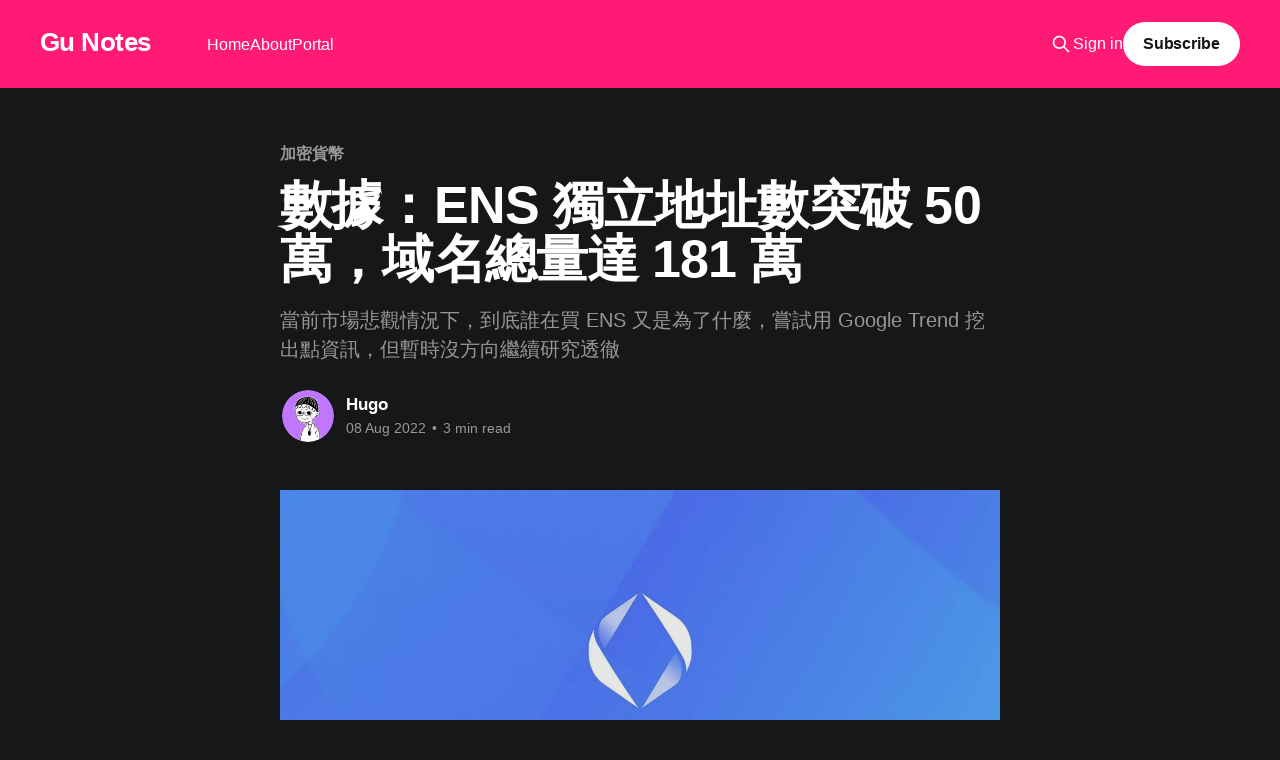

--- FILE ---
content_type: text/html; charset=utf-8
request_url: https://www.gunotes.com/ens-hype-july-28/
body_size: 7785
content:
<!DOCTYPE html>
<html lang="Chinese" class="dark-mode">
<head>

    <title>數據：ENS 獨立地址數突破 50 萬，域名總量達 181 萬</title>
    <meta charset="utf-8" />
    <meta http-equiv="X-UA-Compatible" content="IE=edge" />
    <meta name="HandheldFriendly" content="True" />
    <meta name="viewport" content="width=device-width, initial-scale=1.0" />
    
    <link rel="preload" as="style" href="https://www.gunotes.com/assets/built/screen.css?v=e946d2d302" />
    <link rel="preload" as="script" href="https://www.gunotes.com/assets/built/casper.js?v=e946d2d302" />

    <link rel="stylesheet" type="text/css" href="https://www.gunotes.com/assets/built/screen.css?v=e946d2d302" />

    <meta name="description" content="當前市場悲觀情況下，到底誰在買 ENS 又是為了什麼，嘗試用 Google Trend 挖出點資訊，但暫時沒方向繼續研究透徹">
    <link rel="canonical" href="https://www.gunotes.com/ens-hype-july-28/">
    <meta name="referrer" content="no-referrer-when-downgrade">
    
    <meta property="og:site_name" content="Gu Notes">
    <meta property="og:type" content="article">
    <meta property="og:title" content="數據：ENS 獨立地址數突破 50 萬，域名總量達 181 萬">
    <meta property="og:description" content="當前市場悲觀情況下，到底誰在買 ENS 又是為了什麼，嘗試用 Google Trend 挖出點資訊，但暫時沒方向繼續研究透徹">
    <meta property="og:url" content="https://www.gunotes.com/ens-hype-july-28/">
    <meta property="og:image" content="https://www.gunotes.com/content/images/size/w1200/2023/01/ens.webp">
    <meta property="article:published_time" content="2022-08-07T20:55:15.000Z">
    <meta property="article:modified_time" content="2023-01-30T15:20:55.000Z">
    <meta property="article:tag" content="加密貨幣">
    <meta property="article:tag" content="個人筆記">
    
    <meta property="article:publisher" content="https://www.facebook.com/profile.php?id&#x3D;100003020914445">
    <meta name="twitter:card" content="summary_large_image">
    <meta name="twitter:title" content="數據：ENS 獨立地址數突破 50 萬，域名總量達 181 萬">
    <meta name="twitter:description" content="當前市場悲觀情況下，到底誰在買 ENS 又是為了什麼，嘗試用 Google Trend 挖出點資訊，但暫時沒方向繼續研究透徹">
    <meta name="twitter:url" content="https://www.gunotes.com/ens-hype-july-28/">
    <meta name="twitter:image" content="https://www.gunotes.com/content/images/size/w1200/2023/01/ens.webp">
    <meta name="twitter:label1" content="Written by">
    <meta name="twitter:data1" content="Hugo">
    <meta name="twitter:label2" content="Filed under">
    <meta name="twitter:data2" content="加密貨幣, 個人筆記">
    <meta name="twitter:site" content="@Hugo96k">
    <meta property="og:image:width" content="1200">
    <meta property="og:image:height" content="629">
    
    <script type="application/ld+json">
{
    "@context": "https://schema.org",
    "@type": "Article",
    "publisher": {
        "@type": "Organization",
        "name": "Gu Notes",
        "url": "https://www.gunotes.com/",
        "logo": {
            "@type": "ImageObject",
            "url": "https://www.gunotes.com/favicon.ico",
            "width": 48,
            "height": 48
        }
    },
    "author": {
        "@type": "Person",
        "name": "Hugo",
        "image": {
            "@type": "ImageObject",
            "url": "https://www.gunotes.com/content/images/2023/01/hugo_by-yuen.jpeg",
            "width": 1152,
            "height": 1177
        },
        "url": "https://www.gunotes.com/author/hugo/",
        "sameAs": []
    },
    "headline": "數據：ENS 獨立地址數突破 50 萬，域名總量達 181 萬",
    "url": "https://www.gunotes.com/ens-hype-july-28/",
    "datePublished": "2022-08-07T20:55:15.000Z",
    "dateModified": "2023-01-30T15:20:55.000Z",
    "image": {
        "@type": "ImageObject",
        "url": "https://www.gunotes.com/content/images/size/w1200/2023/01/ens.webp",
        "width": 1200,
        "height": 629
    },
    "keywords": "加密貨幣, 個人筆記",
    "description": "當前市場悲觀情況下，到底誰在買 ENS 又是為了什麼，嘗試用 Google Trend 挖出點資訊，但暫時沒方向繼續研究透徹",
    "mainEntityOfPage": "https://www.gunotes.com/ens-hype-july-28/"
}
    </script>

    <meta name="generator" content="Ghost 6.13">
    <link rel="alternate" type="application/rss+xml" title="Gu Notes" href="https://www.gunotes.com/rss/">
    <script defer src="https://cdn.jsdelivr.net/ghost/portal@~2.56/umd/portal.min.js" data-i18n="true" data-ghost="https://www.gunotes.com/" data-key="4b877ff862f6da9bec5fd5c9d3" data-api="https://gu-notes-backup.ghost.io/ghost/api/content/" data-locale="Chinese" crossorigin="anonymous"></script><style id="gh-members-styles">.gh-post-upgrade-cta-content,
.gh-post-upgrade-cta {
    display: flex;
    flex-direction: column;
    align-items: center;
    font-family: -apple-system, BlinkMacSystemFont, 'Segoe UI', Roboto, Oxygen, Ubuntu, Cantarell, 'Open Sans', 'Helvetica Neue', sans-serif;
    text-align: center;
    width: 100%;
    color: #ffffff;
    font-size: 16px;
}

.gh-post-upgrade-cta-content {
    border-radius: 8px;
    padding: 40px 4vw;
}

.gh-post-upgrade-cta h2 {
    color: #ffffff;
    font-size: 28px;
    letter-spacing: -0.2px;
    margin: 0;
    padding: 0;
}

.gh-post-upgrade-cta p {
    margin: 20px 0 0;
    padding: 0;
}

.gh-post-upgrade-cta small {
    font-size: 16px;
    letter-spacing: -0.2px;
}

.gh-post-upgrade-cta a {
    color: #ffffff;
    cursor: pointer;
    font-weight: 500;
    box-shadow: none;
    text-decoration: underline;
}

.gh-post-upgrade-cta a:hover {
    color: #ffffff;
    opacity: 0.8;
    box-shadow: none;
    text-decoration: underline;
}

.gh-post-upgrade-cta a.gh-btn {
    display: block;
    background: #ffffff;
    text-decoration: none;
    margin: 28px 0 0;
    padding: 8px 18px;
    border-radius: 4px;
    font-size: 16px;
    font-weight: 600;
}

.gh-post-upgrade-cta a.gh-btn:hover {
    opacity: 0.92;
}</style>
    <script defer src="https://cdn.jsdelivr.net/ghost/sodo-search@~1.8/umd/sodo-search.min.js" data-key="4b877ff862f6da9bec5fd5c9d3" data-styles="https://cdn.jsdelivr.net/ghost/sodo-search@~1.8/umd/main.css" data-sodo-search="https://gu-notes-backup.ghost.io/" data-locale="Chinese" crossorigin="anonymous"></script>
    
    <link href="https://www.gunotes.com/webmentions/receive/" rel="webmention">
    <script defer src="/public/cards.min.js?v=e946d2d302"></script>
    <link rel="stylesheet" type="text/css" href="/public/cards.min.css?v=e946d2d302">
    <script defer src="/public/member-attribution.min.js?v=e946d2d302"></script><style>:root {--ghost-accent-color: #FF1A75;}</style>
    <!-- Google Tag Manager -->
<script>(function(w,d,s,l,i){w[l]=w[l]||[];w[l].push({'gtm.start':
new Date().getTime(),event:'gtm.js'});var f=d.getElementsByTagName(s)[0],
j=d.createElement(s),dl=l!='dataLayer'?'&l='+l:'';j.async=true;j.src=
'https://www.googletagmanager.com/gtm.js?id='+i+dl;f.parentNode.insertBefore(j,f);
})(window,document,'script','dataLayer','GTM-PLD6JZG');</script>
<!-- End Google Tag Manager -->

<script>
  var search_api_key = '4616534216857cc18ed292e6ca';
</script>

<meta name="msvalidate.01" content="729839A7EABE91CBFC8581DF8FA468FF" />

</head>
<body class="post-template tag-crypto tag-note tag-hash-import-2023-01-28-14-36 tag-hash-hugo-kuo is-head-left-logo has-cover">
<div class="viewport">

    <header id="gh-head" class="gh-head outer">
        <div class="gh-head-inner inner">
            <div class="gh-head-brand">
                <a class="gh-head-logo no-image" href="https://www.gunotes.com">
                        Gu Notes
                </a>
                <button class="gh-search gh-icon-btn" aria-label="Search this site" data-ghost-search><svg xmlns="http://www.w3.org/2000/svg" fill="none" viewBox="0 0 24 24" stroke="currentColor" stroke-width="2" width="20" height="20"><path stroke-linecap="round" stroke-linejoin="round" d="M21 21l-6-6m2-5a7 7 0 11-14 0 7 7 0 0114 0z"></path></svg></button>
                <button class="gh-burger" aria-label="Main Menu"></button>
            </div>

            <nav class="gh-head-menu">
                <ul class="nav">
    <li class="nav-home"><a href="https://www.gunotes.com/">Home</a></li>
    <li class="nav-about"><a href="https://www.gunotes.com/about/">About</a></li>
    <li class="nav-portal"><a href="https://www.gunotes.com/portal/">Portal</a></li>
</ul>

            </nav>

            <div class="gh-head-actions">
                    <button class="gh-search gh-icon-btn" aria-label="Search this site" data-ghost-search><svg xmlns="http://www.w3.org/2000/svg" fill="none" viewBox="0 0 24 24" stroke="currentColor" stroke-width="2" width="20" height="20"><path stroke-linecap="round" stroke-linejoin="round" d="M21 21l-6-6m2-5a7 7 0 11-14 0 7 7 0 0114 0z"></path></svg></button>
                    <div class="gh-head-members">
                                <a class="gh-head-link" href="#/portal/signin" data-portal="signin">Sign in</a>
                                <a class="gh-head-button" href="#/portal/signup" data-portal="signup">Subscribe</a>
                    </div>
            </div>
        </div>
    </header>

    <div class="site-content">
        



<main id="site-main" class="site-main">
<article class="article post tag-crypto tag-note tag-hash-import-2023-01-28-14-36 tag-hash-hugo-kuo image-small">

    <header class="article-header gh-canvas">

        <div class="article-tag post-card-tags">
                <span class="post-card-primary-tag">
                    <a href="/tag/crypto/">加密貨幣</a>
                </span>
        </div>

        <h1 class="article-title">數據：ENS 獨立地址數突破 50 萬，域名總量達 181 萬</h1>

            <p class="article-excerpt">當前市場悲觀情況下，到底誰在買 ENS 又是為了什麼，嘗試用 Google Trend 挖出點資訊，但暫時沒方向繼續研究透徹</p>

        <div class="article-byline">
        <section class="article-byline-content">

            <ul class="author-list instapaper_ignore">
                <li class="author-list-item">
                    <a href="/author/hugo/" class="author-avatar" aria-label="Read more of Hugo">
                        <img class="author-profile-image" src="/content/images/size/w100/2023/01/hugo_by-yuen.jpeg" alt="Hugo" />
                    </a>
                </li>
            </ul>

            <div class="article-byline-meta">
                <h4 class="author-name"><a href="/author/hugo/">Hugo</a></h4>
                <div class="byline-meta-content">
                    <time class="byline-meta-date" datetime="2022-08-08">08 Aug 2022</time>
                        <span class="byline-reading-time"><span class="bull">&bull;</span> 3 min read</span>
                </div>
            </div>

        </section>
        </div>

            <figure class="article-image">
                <img
                    srcset="/content/images/size/w300/2023/01/ens.webp 300w,
                            /content/images/size/w600/2023/01/ens.webp 600w,
                            /content/images/size/w1000/2023/01/ens.webp 1000w,
                            /content/images/size/w2000/2023/01/ens.webp 2000w"
                    sizes="(min-width: 1400px) 1400px, 92vw"
                    src="/content/images/size/w2000/2023/01/ens.webp"
                    alt="數據：ENS 獨立地址數突破 50 萬，域名總量達 181 萬"
                />
            </figure>

    </header>

    <section class="gh-content gh-canvas">
        <p></p><h4 id="%F0%9F%94%B8%E3%83%BB%E6%A0%B8%E5%BF%83%E5%85%A7%E5%AE%B9%E7%B0%A1%E4%BB%8Bforesight-news">🔸・核心內容簡介 <a href="https://foresightnews.pro/news/detail/7677?ref=gunotes.com">- Foresight News</a></h4><p>2022.7.26 | Foresight News 消息，Dune Analytics  數據顯示，以太坊域名服務 ENS 獨立地址數已突破 50 萬，截至目前為 500343 個，此外當前已注冊的主域名數量為 356567 個，已創建的域名總量為 1812681 個</p><ul><li><a href="https://dune.com/makoto/ens?ref=gunotes.com">ENS dune analysis</a> </li></ul><hr><h4 id="%F0%9F%94%B8%E3%83%BB%E5%80%8B%E4%BA%BA%E6%80%9D%E8%80%83">🔸・個人思考</h4><p>到底是誰在買這些 ENS Domain ? 咋會一直增加，尤其在過去一個月市場普遍悲觀的情況下 ? 抱著這問題，我開始嘗試找資訊源</p><figure class="kg-card kg-image-card kg-card-hascaption"><img src="https://gunotes.com/content/images/2022/08/image-2.png" class="kg-image" alt loading="lazy" width="914" height="900"><figcaption>monthly new addresses</figcaption></figure><p>從 Dune 看板上 7 月的 ENS 新註冊地址是 40,699，相較 6 月 25,267 將近 161% 的成長，但 6 月的 ENS 註冊量卻是 122,327</p><figure class="kg-card kg-image-card kg-width-wide kg-card-hascaption"><img src="https://gunotes.com/content/images/2022/08/image-1.png" class="kg-image" alt loading="lazy" width="1280" height="640"><figcaption>ENS Monthly Registration</figcaption></figure><p>7 月則是有 329,297 足足是 269% 的成長，在市場下跌的情況中，倒底哪來這些新用戶註冊 ENS 域名，又是為什麼？這是我想知道的</p><p>Dune 上面沒辦法知道這件事</p><h5 id="%E5%A4%A7%E9%87%8F%E7%9A%84%E6%96%B0%E5%9F%9F%E5%90%8D%E8%A8%BB%E5%86%8A%EF%BC%8C%E4%BE%86%E8%87%AA%E6%96%B0%E7%94%A8%E6%88%B6%E9%82%84%E6%98%AF%E8%88%8A%E7%94%A8%E6%88%B6%EF%BC%8C%E7%82%BA%E4%BB%80%E9%BA%BC">大量的新域名註冊，來自新用戶還是舊用戶，為什麼 ?</h5><p>因此我嘗試透過 Google Trend 搜尋關鍵字 ENS、ENS Domain、Crypto Domain，想要收斂出是哪些人在對於 ENS 有興趣</p><p>第一名是<a href="https://zh.wikipedia.org/wiki/%E7%A7%91%E7%89%B9%E8%BF%AA%E7%93%A6?ref=gunotes.com">「 Côte d'Ivoire 象牙海岸 」一個西非上的小國</a>，更令我意外的是除了第二名是丹麥是歐洲國家，其它全是非洲國家、Cameroon 喀麥隆、Madagascar 馬達加斯加、Morocco 摩洛哥...</p><figure class="kg-card kg-image-card kg-card-hascaption"><img src="https://gunotes.com/content/images/2022/08/image.png" class="kg-image" alt loading="lazy" width="1280" height="940"><figcaption>ENS - Google Trend</figcaption></figure><p>而且從 <a href="https://trends.google.com.tw/trends/explore?q=ENS%2CETH+domain%2Ccrypto+domain%2C.eth&ref=gunotes.com">Google 搜尋趨勢來看</a>，ENS 搜尋量雖在 7 月有增長，但比起 6 月甚至是下降的，因此推測 7 月大量新增的獨立地址及註冊域名，大多仍來自 Crypto 市場的舊用戶</p><ul><li>推測 ENS 註冊域名的飆升，主要仍來自舊用戶</li><li>非洲國家對於 ENS 的搜尋熱度相對更高，挺有意思，但不知道原因</li><li>猜測有人正趁著 ETH 價格於相對低點時，大量佈局 ENS 域名市場</li></ul><hr><ul><li>ENS 查詢工具 –  <a href="https://www.ens.vision/?ref=gunotes.com">https://www.ens.vision/</a> </li><li><a href="https://foresightnews.pro/article/detail/10479?ref=gunotes.com">ENS 掘金手册【篇一】：后来者机会何在？ - Foresight News</a></li><li><a href="https://foresightnews.pro/article/detail/10698?ref=gunotes.com">ENS 掘金手册【工具篇】：如何发现趋势和监测过期域名？ - Foresight News</a></li></ul>
    </section>


</article>
</main>

    <section class="footer-cta outer">
        <div class="inner">
            <h2 class="footer-cta-title">Sign up for more like this.</h2>
            <a class="footer-cta-button" href="#/portal" data-portal>
                <div class="footer-cta-input">Enter your email</div>
                <span>Subscribe</span>
            </a>
        </div>
    </section>



            <aside class="read-more-wrap outer">
                <div class="read-more inner">
                        
<article class="post-card post">

    <a class="post-card-image-link" href="/zhe-xie-hua-bu-shi-bang-wo-qing-xing-shi-zai-tou-zou-wo-de-pan-duan-li/">

        <img class="post-card-image"
            srcset="/content/images/size/w300/2025/05/banner-thinking.png 300w,
                    /content/images/size/w600/2025/05/banner-thinking.png 600w,
                    /content/images/size/w1000/2025/05/banner-thinking.png 1000w,
                    /content/images/size/w2000/2025/05/banner-thinking.png 2000w"
            sizes="(max-width: 1000px) 400px, 800px"
            src="/content/images/size/w600/2025/05/banner-thinking.png"
            alt="這些話不是幫我清醒，是在偷走我的判斷力"
            loading="lazy"
        />


    </a>

    <div class="post-card-content">

        <a class="post-card-content-link" href="/zhe-xie-hua-bu-shi-bang-wo-qing-xing-shi-zai-tou-zou-wo-de-pan-duan-li/">
            <header class="post-card-header">
                <div class="post-card-tags">
                </div>
                <h2 class="post-card-title">
                    這些話不是幫我清醒，是在偷走我的判斷力
                </h2>
            </header>
                <div class="post-card-excerpt">這些充滿覺醒的暗示性內容，不能幫助變強就忽略；主動思考、復盤、行動、拿下結果才是你成長的關鍵</div>
        </a>

        <footer class="post-card-meta">
            <time class="post-card-meta-date" datetime="2025-05-04">04 May 2025</time>
                <span class="post-card-meta-length">4 min read</span>
        </footer>

    </div>

</article>
                        
<article class="post-card post">

    <a class="post-card-image-link" href="/stanford-creativity-expert-this-simple-shift-will-10x-your-ai-creativity/">

        <img class="post-card-image"
            srcset="/content/images/size/w300/2025/05/Jeremy-Utley.jpg 300w,
                    /content/images/size/w600/2025/05/Jeremy-Utley.jpg 600w,
                    /content/images/size/w1000/2025/05/Jeremy-Utley.jpg 1000w,
                    /content/images/size/w2000/2025/05/Jeremy-Utley.jpg 2000w"
            sizes="(max-width: 1000px) 400px, 800px"
            src="/content/images/size/w600/2025/05/Jeremy-Utley.jpg"
            alt="Stanford Creativity Expert: This Simple Shift will 10x Your AI Creativity"
            loading="lazy"
        />


    </a>

    <div class="post-card-content">

        <a class="post-card-content-link" href="/stanford-creativity-expert-this-simple-shift-will-10x-your-ai-creativity/">
            <header class="post-card-header">
                <div class="post-card-tags">
                </div>
                <h2 class="post-card-title">
                    Stanford Creativity Expert: This Simple Shift will 10x Your AI Creativity
                </h2>
            </header>
                <div class="post-card-excerpt">對 AI 結果總是不滿意，使用上挫敗感重？Stanford 教授建議：AI 主動推斷、提供三種解法、清楚說明假設</div>
        </a>

        <footer class="post-card-meta">
            <time class="post-card-meta-date" datetime="2025-05-01">01 May 2025</time>
                <span class="post-card-meta-length">6 min read</span>
        </footer>

    </div>

</article>
                        
<article class="post-card post">

    <a class="post-card-image-link" href="/how-to-stay-focus/">

        <img class="post-card-image"
            srcset="/content/images/size/w300/2025/03/focus.png 300w,
                    /content/images/size/w600/2025/03/focus.png 600w,
                    /content/images/size/w1000/2025/03/focus.png 1000w,
                    /content/images/size/w2000/2025/03/focus.png 2000w"
            sizes="(max-width: 1000px) 400px, 800px"
            src="/content/images/size/w600/2025/03/focus.png"
            alt="如何提升專注力？"
            loading="lazy"
        />


    </a>

    <div class="post-card-content">

        <a class="post-card-content-link" href="/how-to-stay-focus/">
            <header class="post-card-header">
                <div class="post-card-tags">
                </div>
                <h2 class="post-card-title">
                    如何提升專注力？
                </h2>
            </header>
                <div class="post-card-excerpt">在新創團隊，一個人必須身兼多職；除了日常的運營、社區管理外，還要不停思考、負責執行任務，調動身邊資源去完成結果。

在切換任務間，經常會沒達成好結果，或是沒法給自己定義出明確的目標、動力去把一件事執行到好，因為你知道還有下一件、下下件、甚至同時在多個任務間切換的事情。

這種無盡循環的自責、挫折感已經讓我陷入嚴重的負面循環；抱著這疑問在 Youtube 搜尋「 如何保持專注 」期待找到解決方法

Dr Andrew Huberman 介紹了「 內火呼吸法 」能夠幫助你找回專注，這個吸氣、吐氣、屏氣的過程在改變你血液的組成，吸入大量氧氣、排出二氧化碳，從而改變你大腦的運作方式

具體執行步奏如下

 1. 坐或站皆可
 2. 鼻子深呼吸 ( Inhale ) 再用嘴自然吐氣 ( Exhale )
 3. 重複 25 - 30 次
 4. 最後 1</div>
        </a>

        <footer class="post-card-meta">
            <time class="post-card-meta-date" datetime="2025-03-02">02 Mar 2025</time>
                <span class="post-card-meta-length">3 min read</span>
        </footer>

    </div>

</article>
                </div>
            </aside>



    </div>

    <footer class="site-footer outer">
        <div class="inner">
            <section class="copyright"><a href="https://www.gunotes.com">Gu Notes</a> &copy; 2026</section>
            <nav class="site-footer-nav">
                <ul class="nav">
    <li class="nav-ge-ren-bi-ji"><a href="https://www.gunotes.com/tag/note/">個人筆記</a></li>
    <li class="nav-gong-ju-fen-xiang"><a href="https://www.gunotes.com/tag/tools/">工具分享</a></li>
    <li class="nav-jia-mi-huo-bi"><a href="https://www.gunotes.com/tag/crypto/">加密貨幣</a></li>
    <li class="nav-she-qun-xing-xiao"><a href="https://www.gunotes.com/tag/marketing/">社群行銷</a></li>
    <li class="nav-zi-wen-zi-da-101"><a href="https://www.gunotes.com/101-selfquizs/">自問自答 101</a></li>
</ul>

            </nav>
            <div class="gh-powered-by"><a href="https://ghost.org/" target="_blank" rel="noopener">Powered by Ghost</a></div>
        </div>
    </footer>

</div>

    <div class="pswp" tabindex="-1" role="dialog" aria-hidden="true">
    <div class="pswp__bg"></div>

    <div class="pswp__scroll-wrap">
        <div class="pswp__container">
            <div class="pswp__item"></div>
            <div class="pswp__item"></div>
            <div class="pswp__item"></div>
        </div>

        <div class="pswp__ui pswp__ui--hidden">
            <div class="pswp__top-bar">
                <div class="pswp__counter"></div>

                <button class="pswp__button pswp__button--close" title="Close (Esc)"></button>
                <button class="pswp__button pswp__button--share" title="Share"></button>
                <button class="pswp__button pswp__button--fs" title="Toggle fullscreen"></button>
                <button class="pswp__button pswp__button--zoom" title="Zoom in/out"></button>

                <div class="pswp__preloader">
                    <div class="pswp__preloader__icn">
                        <div class="pswp__preloader__cut">
                            <div class="pswp__preloader__donut"></div>
                        </div>
                    </div>
                </div>
            </div>

            <div class="pswp__share-modal pswp__share-modal--hidden pswp__single-tap">
                <div class="pswp__share-tooltip"></div>
            </div>

            <button class="pswp__button pswp__button--arrow--left" title="Previous (arrow left)"></button>
            <button class="pswp__button pswp__button--arrow--right" title="Next (arrow right)"></button>

            <div class="pswp__caption">
                <div class="pswp__caption__center"></div>
            </div>
        </div>
    </div>
</div>
<script
    src="https://code.jquery.com/jquery-3.5.1.min.js"
    integrity="sha256-9/aliU8dGd2tb6OSsuzixeV4y/faTqgFtohetphbbj0="
    crossorigin="anonymous">
</script>
<script src="https://www.gunotes.com/assets/built/casper.js?v=e946d2d302"></script>
<script>
$(document).ready(function () {
    // Mobile Menu Trigger
    $('.gh-burger').click(function () {
        $('body').toggleClass('gh-head-open');
    });
    // FitVids - Makes video embeds responsive
    $(".gh-content").fitVids();
});
</script>

<!-- Google Tag Manager (noscript) -->
<noscript><iframe src="https://www.googletagmanager.com/ns.html?id=GTM-PLD6JZG"
height="0" width="0" style="display:none;visibility:hidden"></iframe></noscript>
<!-- End Google Tag Manager (noscript) -->

</body>
</html>
